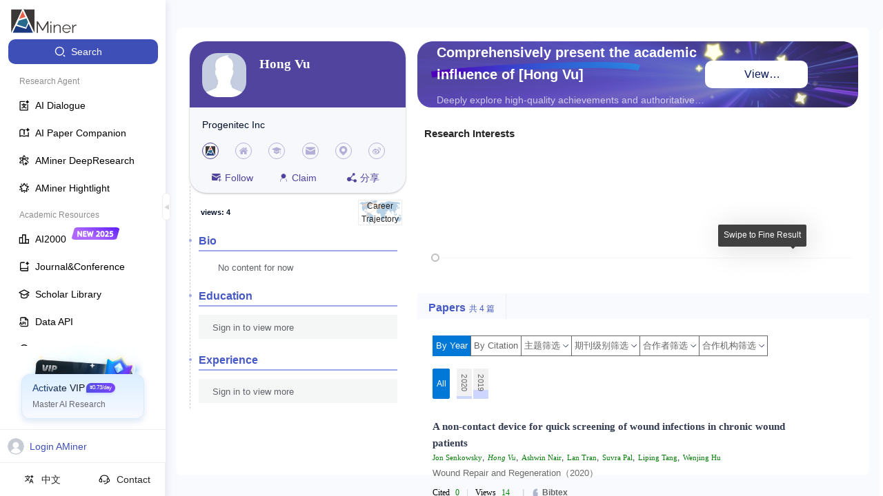

--- FILE ---
content_type: text/html
request_url: https://open.aminer.cn/
body_size: 1338
content:
<!DOCTYPE html>
<html lang="en">
  <head>
    <meta charset="UTF-8" />
    <meta http-equiv="X-UA-Compatible" content="IE=edge" />
    <meta name="author" content="北京智谱华章科技有限公司" />
    <meta name="copyright" content="AMiner" />
    <meta
      name="keywords"
      content="AMiner,AMiner数据平台,AMiner开放平台,开放平台AMiner,AMiner数据平台,学术问答；AMiner学术；全球学者库；知识库,科技情报,智谱,人工智能,模型,AI"
    />
    <meta
      name="description"
      content="AMiner,AMiner开放数据平台，数亿科技数据构建百亿级知识库；全球学者库；学术问答；AMiner学术；"
    />
    <meta
      name="viewport"
      content="width=device-width, initial-scale=1.0, maximum-scale=1.0, user-scalable=0"
    />
    <meta name="baidu-site-verification" content="codeva-J9P9h5wX9W" />
    <title>
      AMiner - AI赋能科技情报挖掘-学术搜索-论文检索-论文专利-文献追踪-学者画像
    </title>
    <link rel="icon" href="/favicon.png" type="image/x-icon" />
    <!-- <script>
  (function(win, export_obj) {
      win['TeaAnalyticsObject'] = export_obj;
      if (!win[export_obj]) {
          function _collect() {
              _collect.q.push(arguments);
          }
          _collect.q = _collect.q || [];
          win[export_obj] = _collect;
      }
      win[export_obj].l = +new Date();
  })(window, 'collectEvent');
  </script>
  <script async src="https://lf3-data.volccdn.com/obj/data-static/log-sdk/collect/collect-autotrack-rangers.js"></script>
  <script>
      window.collectEvent('init', { app_id:20010222,
        channel_domain: 'https://gator.volces.com',
        disable_sdk_monitor: true, //用于禁止SDK启动后自身监控事件 onload 的上报
        autotrack: false, // 是否开启全埋点
      });
      window.collectEvent('start')
  </script> -->
    <link rel="shortcut icon" type="image/x-icon" href="/favicon.ico" />
    <link rel="stylesheet" href="/umi.f50ba7a5.css" />
    <script>
      window.routerBase = "/";
    </script>
    <script>
      window.publicPath = window.__INJECTED_PUBLIC_PATH_BY_QIANKUN__ || "/";
    </script>
    <script>
      //! umi version: 3.5.43
    </script>
  </head>

  <body>
    <noscript
      >AMiner开放数据平台，数亿科技数据构建百亿级知识库；全球学者库；</noscript
    >
    <div id="root"></div>

    <script src="https://cdn.aminer.cn/assets/echarts.min.js"></script>
    <script src="https://cdn.aminer.cn/assets/echarts-wordcloud.min.js"></script>
    <script src="//at.alicdn.com/t/c/font_4977463_nvxsj3l4cga.js"></script>
    <script src="/umi.e22ee008.js" entry=""></script>
  </body>
</html>


--- FILE ---
content_type: text/css
request_url: https://v2.aminer.cn/assets/index-B4_zJOMx.css
body_size: 7363
content:
:where(html){line-height:1.15;-webkit-text-size-adjust:100%;-moz-text-size-adjust:100%;-ms-text-size-adjust:100%;text-size-adjust:100%}:where(h1){font-size:2em;-webkit-margin-after:.67em;margin-block-end:.67em;-webkit-margin-before:.67em;margin-block-start:.67em}:where(dl,ol,ul) :where(dl,ol,ul){-webkit-margin-after:0;margin-block-end:0;-webkit-margin-before:0;margin-block-start:0}:where(hr){box-sizing:content-box;color:inherit;height:0}:where(abbr[title]){text-decoration:underline;-webkit-text-decoration:underline dotted;text-decoration:underline dotted}:where(b,strong){font-weight:bolder}:where(code,kbd,pre,samp){font-family:monospace,monospace;font-size:1em}:where(small){font-size:80%}:where(table){border-color:currentColor;text-indent:0}:where(button,input,select){margin:0}:where(button){text-transform:none}:where(button,input:is([type=button i],[type=reset i],[type=submit i])){-webkit-appearance:button}:where(progress){vertical-align:baseline}:where(select){text-transform:none}:where(textarea){margin:0}:where(input[type=search i]){-webkit-appearance:textfield;outline-offset:-2px}::-webkit-inner-spin-button,::-webkit-outer-spin-button{height:auto}::-webkit-input-placeholder{color:inherit;opacity:.54}::-webkit-search-decoration{-webkit-appearance:none}::-webkit-file-upload-button{-webkit-appearance:button;font:inherit}:where(button,input:is([type=button i],[type=color i],[type=reset i],[type=submit i]))::-moz-focus-inner{border-style:none;padding:0}:where(button,input:is([type=button i],[type=color i],[type=reset i],[type=submit i]))::-moz-focusring{outline:1px dotted ButtonText}:where(:-moz-ui-invalid){box-shadow:none}:where(dialog){background-color:#fff;border:solid;color:#000;height:-moz-fit-content;height:-webkit-fit-content;height:fit-content;left:0;margin:auto;padding:1em;position:absolute;right:0;width:-moz-fit-content;width:-webkit-fit-content;width:fit-content}:where(dialog:not([open])){display:none}:where(summary){display:list-item}*{box-sizing:border-box;margin:0;padding:0}html,body,#root{font-family:-apple-system,BlinkMacSystemFont,Segoe UI,Roboto,Helvetica Neue,Arial,Noto Sans,sans-serif,"Apple Color Emoji","Segoe UI Emoji",Segoe UI Symbol,"Noto Color Emoji";height:100%;overflow:hidden}canvas{display:block}.ant-card{display:-ms-flexbox;display:flex;-ms-flex-direction:column;flex-direction:column}.ant-card .ant-card-body{-ms-flex:1;flex:1}.happy-wave{z-index:1000000}.lucide{width:1em;height:1em}*,:before,:after{--un-rotate:0;--un-rotate-x:0;--un-rotate-y:0;--un-rotate-z:0;--un-scale-x:1;--un-scale-y:1;--un-scale-z:1;--un-skew-x:0;--un-skew-y:0;--un-translate-x:0;--un-translate-y:0;--un-translate-z:0;--un-pan-x: ;--un-pan-y: ;--un-pinch-zoom: ;--un-scroll-snap-strictness:proximity;--un-ordinal: ;--un-slashed-zero: ;--un-numeric-figure: ;--un-numeric-spacing: ;--un-numeric-fraction: ;--un-border-spacing-x:0;--un-border-spacing-y:0;--un-ring-offset-shadow:0 0 rgb(0 0 0 / 0);--un-ring-shadow:0 0 rgb(0 0 0 / 0);--un-shadow-inset: ;--un-shadow:0 0 rgb(0 0 0 / 0);--un-ring-inset: ;--un-ring-offset-width:0px;--un-ring-offset-color:#fff;--un-ring-width:0px;--un-ring-color:rgb(147 197 253 / .5);--un-blur: ;--un-brightness: ;--un-contrast: ;--un-drop-shadow: ;--un-grayscale: ;--un-hue-rotate: ;--un-invert: ;--un-saturate: ;--un-sepia: ;--un-backdrop-blur: ;--un-backdrop-brightness: ;--un-backdrop-contrast: ;--un-backdrop-grayscale: ;--un-backdrop-hue-rotate: ;--un-backdrop-invert: ;--un-backdrop-opacity: ;--un-backdrop-saturate: ;--un-backdrop-sepia: }::-ms-backdrop{--un-rotate:0;--un-rotate-x:0;--un-rotate-y:0;--un-rotate-z:0;--un-scale-x:1;--un-scale-y:1;--un-scale-z:1;--un-skew-x:0;--un-skew-y:0;--un-translate-x:0;--un-translate-y:0;--un-translate-z:0;--un-pan-x: ;--un-pan-y: ;--un-pinch-zoom: ;--un-scroll-snap-strictness:proximity;--un-ordinal: ;--un-slashed-zero: ;--un-numeric-figure: ;--un-numeric-spacing: ;--un-numeric-fraction: ;--un-border-spacing-x:0;--un-border-spacing-y:0;--un-ring-offset-shadow:0 0 rgb(0 0 0 / 0);--un-ring-shadow:0 0 rgb(0 0 0 / 0);--un-shadow-inset: ;--un-shadow:0 0 rgb(0 0 0 / 0);--un-ring-inset: ;--un-ring-offset-width:0px;--un-ring-offset-color:#fff;--un-ring-width:0px;--un-ring-color:rgb(147 197 253 / .5);--un-blur: ;--un-brightness: ;--un-contrast: ;--un-drop-shadow: ;--un-grayscale: ;--un-hue-rotate: ;--un-invert: ;--un-saturate: ;--un-sepia: ;--un-backdrop-blur: ;--un-backdrop-brightness: ;--un-backdrop-contrast: ;--un-backdrop-grayscale: ;--un-backdrop-hue-rotate: ;--un-backdrop-invert: ;--un-backdrop-opacity: ;--un-backdrop-saturate: ;--un-backdrop-sepia: }::backdrop{--un-rotate:0;--un-rotate-x:0;--un-rotate-y:0;--un-rotate-z:0;--un-scale-x:1;--un-scale-y:1;--un-scale-z:1;--un-skew-x:0;--un-skew-y:0;--un-translate-x:0;--un-translate-y:0;--un-translate-z:0;--un-pan-x: ;--un-pan-y: ;--un-pinch-zoom: ;--un-scroll-snap-strictness:proximity;--un-ordinal: ;--un-slashed-zero: ;--un-numeric-figure: ;--un-numeric-spacing: ;--un-numeric-fraction: ;--un-border-spacing-x:0;--un-border-spacing-y:0;--un-ring-offset-shadow:0 0 rgb(0 0 0 / 0);--un-ring-shadow:0 0 rgb(0 0 0 / 0);--un-shadow-inset: ;--un-shadow:0 0 rgb(0 0 0 / 0);--un-ring-inset: ;--un-ring-offset-width:0px;--un-ring-offset-color:#fff;--un-ring-width:0px;--un-ring-color:rgb(147 197 253 / .5);--un-blur: ;--un-brightness: ;--un-contrast: ;--un-drop-shadow: ;--un-grayscale: ;--un-hue-rotate: ;--un-invert: ;--un-saturate: ;--un-sepia: ;--un-backdrop-blur: ;--un-backdrop-brightness: ;--un-backdrop-contrast: ;--un-backdrop-grayscale: ;--un-backdrop-hue-rotate: ;--un-backdrop-invert: ;--un-backdrop-opacity: ;--un-backdrop-saturate: ;--un-backdrop-sepia: }.container{width:100%}@media (min-width: 640px){.container{max-width:640px}}@media (min-width: 768px){.container{max-width:768px}}@media (min-width: 1024px){.container{max-width:1024px}}@media (min-width: 1280px){.container{max-width:1280px}}@media (min-width: 1536px){.container{max-width:1536px}}.visible{visibility:visible}.absolute,.pos-absolute,.position-absolute{position:absolute}.fixed{position:fixed}.pos-relative,.position-relative,.relative{position:relative}.position-sticky,.sticky{position:sticky}.static{position:static}.-left-1\.8{left:-.45rem}.-left-2{left:-.5rem}.-right-12{right:-3rem}.-right-8{right:-2rem}.-top-6{top:-1.5rem}.bottom-0{bottom:0}.bottom-10px{bottom:10px}.bottom-5{bottom:1.25rem}.bottom-56px{bottom:56px}.bottom-6{bottom:1.5rem}.left-0{left:0}.left-14\.5{left:3.625rem}.left-14px{left:14px}.left-15px{left:15px}.left-210px{left:210px}.left-240px{left:240px}.left-3{left:.75rem}.right--10px{right:-10px}.right-0{right:0}.right-1{right:.25rem}.right-10px{right:10px}.right-14px{right:14px}.right-2{right:.5rem}.right-4{right:1rem}.right-40px{right:40px}.right-5px{right:5px}.right-6{right:1.5rem}.right-8px{right:8px}.top--10px{top:-10px}.top--2px{top:-2px}.top-0,.top-0px{top:0}.top-10px{top:10px}.top-15px{top:15px}.top-17px{top:17px}.top-2\.2{top:.55rem}.top-20px{top:20px}.top-4{top:1rem}.top-40\%{top:40%}.top-5{top:1.25rem}.top-6px{top:6px}.line-clamp-1{overflow:hidden;display:-webkit-box;-webkit-box-orient:vertical;-webkit-line-clamp:1;line-clamp:1}.line-clamp-2{overflow:hidden;display:-webkit-box;-webkit-box-orient:vertical;-webkit-line-clamp:2;line-clamp:2}.line-clamp-3{overflow:hidden;display:-webkit-box;-webkit-box-orient:vertical;-webkit-line-clamp:3;line-clamp:3}.z-0{z-index:0}.z-1{z-index:1}.z-100{z-index:100}.z-2{z-index:2}.z-4{z-index:4}.z-9{z-index:9}.grid{display:grid}.grid-cols-\[repeat\(auto-fill\,minmax\(500px\,1fr\)\)\]{grid-template-columns:repeat(auto-fill,minmax(500px,1fr))}.grid-cols-\[repeat\(auto-fill\,minmax\(700px\,1fr\)\)\]{grid-template-columns:repeat(auto-fill,minmax(700px,1fr))}.grid-cols-1{grid-template-columns:repeat(1,minmax(0,1fr))}.m-4px{margin:4px}.m-auto{margin:auto}.m-y-auto{margin-top:auto;margin-bottom:auto}.mx-2{margin-left:.5rem;margin-right:.5rem}.mx-6px{margin-left:6px;margin-right:6px}.mx-auto,.mxauto{margin-left:auto;margin-right:auto}.my-10px{margin-top:10px;margin-bottom:10px}.my-2{margin-top:.5rem;margin-bottom:.5rem}.my-20px{margin-top:20px;margin-bottom:20px}.my-4{margin-top:1rem;margin-bottom:1rem}.my-4px{margin-top:4px;margin-bottom:4px}.my-5{margin-top:1.25rem;margin-bottom:1.25rem}.my-8{margin-top:2rem;margin-bottom:2rem}.-mt-2{margin-top:-.5rem}.\!mb-0{margin-bottom:0!important}.\!mb-2{margin-bottom:.5rem!important}.\!mb-4{margin-bottom:1rem!important}.\[\&\:last-child\]\:mb-0:last-child,.mb-0{margin-bottom:0}.m-b-16px,.mb-16px{margin-bottom:16px}.m-b-30px{margin-bottom:30px}.m-b-8px,.mb-8px{margin-bottom:8px}.mb-1{margin-bottom:.25rem}.mb-10px{margin-bottom:10px}.mb-12px{margin-bottom:12px}.mb-14px{margin-bottom:14px}.mb-15px{margin-bottom:15px}.mb-2{margin-bottom:.5rem}.mb-2\.5{margin-bottom:.625rem}.mb-3{margin-bottom:.75rem}.mb-4{margin-bottom:1rem}.mb-4px{margin-bottom:4px}.mb-5{margin-bottom:1.25rem}.mb-5px{margin-bottom:5px}.mb-6{margin-bottom:1.5rem}.mb-6px{margin-bottom:6px}.mb-7{margin-bottom:1.75rem}.mb-8{margin-bottom:2rem}.ml-0{margin-left:0}.ml-1{margin-left:.25rem}.ml-10px{margin-left:10px}.ml-12px{margin-left:12px}.ml-2{margin-left:.5rem}.ml-2\.5{margin-left:.625rem}.ml-5px{margin-left:5px}.ml-6px{margin-left:6px}.mr-1{margin-right:.25rem}.mr-10px{margin-right:10px}.mr-11px{margin-right:11px}.mr-12px{margin-right:12px}.mr-14px{margin-right:14px}.mr-15px{margin-right:15px}.mr-16px{margin-right:16px}.mr-2{margin-right:.5rem}.mr-20px{margin-right:20px}.mr-2px{margin-right:2px}.mr-3{margin-right:.75rem}.mr-4{margin-right:1rem}.mr-4px{margin-right:4px}.mr-5px{margin-right:5px}.mr-6px{margin-right:6px}.mr-8px{margin-right:8px}.mt-1{margin-top:.25rem}.mt-10px{margin-top:10px}.mt-12px{margin-top:12px}.mt-16px{margin-top:16px}.mt-2{margin-top:.5rem}.mt-2\.5{margin-top:.625rem}.mt-20{margin-top:5rem}.mt-3{margin-top:.75rem}.mt-30px{margin-top:30px}.mt-3px{margin-top:3px}.mt-4{margin-top:1rem}.mt-5{margin-top:1.25rem}.mt-5px{margin-top:5px}.mt-6{margin-top:1.5rem}.mt-8{margin-top:2rem}.mt-8px{margin-top:8px}.box-border{box-sizing:border-box}.inline{display:inline}.block{display:block}.inline-block{display:inline-block}.hidden{display:none}.size-12px{width:12px;height:12px}.size-15px{width:15px;height:15px}.size-16px{width:16px;height:16px}.size-18px{width:18px;height:18px}.size-22px{width:22px;height:22px}.size-24px{width:24px;height:24px}.size-25px{width:25px;height:25px}.size-26px{width:26px;height:26px}.size-32px{width:32px;height:32px}.size-56px{width:56px;height:56px}.size-8px{width:8px;height:8px}.h-10{height:2.5rem}.h-100vh,.h-screen{height:100vh}.h-12px{height:12px}.h-16px{height:16px}.h-18px{height:18px}.h-1px{height:1px}.h-2,.h2{height:.5rem}.h-20px{height:20px}.h-22px{height:22px}.h-240px{height:240px}.h-280px{height:280px}.h-28px{height:28px}.h-30px{height:30px}.h-32px{height:32px}.h-330px{height:330px}.h-36px{height:36px}.h-4,.h4{height:1rem}.h-40px{height:40px}.h-50px{height:50px}.h-56px{height:56px}.h-6,.h6{height:1.5rem}.h-60px{height:60px}.h-60vh{height:60vh}.h-650px{height:650px}.h-7{height:1.75rem}.h-8{height:2rem}.h-90vh{height:90vh}.h-auto{height:auto}.h-full{height:100%}.h1{height:.25rem}.h3{height:.75rem}.h5{height:1.25rem}.max-h-0{max-height:0}.max-h-230px{max-height:230px}.max-h-330px{max-height:330px}.max-h-340px{max-height:340px}.max-h-96{max-height:24rem}.max-w-1200px{max-width:1200px}.max-w-1700px{max-width:1700px}.max-w-448px{max-width:448px}.max-w-600px{max-width:600px}.max-w-full{max-width:100%}.min-h-\[calc\(100vh-50px\)\]{min-height:calc(100vh - 50px)}.min-h-100px{min-height:100px}.min-h-66px{min-height:66px}.min-h-screen{min-height:100vh}.min-w-150px{min-width:150px}.min-w-80px{min-width:80px}.w-0,.w-0px{width:0}.w-10{width:2.5rem}.w-128px{width:128px}.w-12px{width:12px}.w-135px{width:135px}.w-144px{width:144px}.w-150px{width:150px}.w-16px{width:16px}.w-180px{width:180px}.w-2{width:.5rem}.w-200px{width:200px}.w-20px{width:20px}.w-22\.5{width:5.625rem}.w-250px{width:250px}.w-28{width:7rem}.w-280px{width:280px}.w-28px{width:28px}.w-3{width:.75rem}.w-300px{width:300px}.w-320px{width:320px}.w-350px{width:350px}.w-36{width:9rem}.w-364px{width:364px}.w-4{width:1rem}.w-400px{width:400px}.w-40px{width:40px}.w-41px{width:41px}.w-480px{width:480px}.w-50\%{width:50%}.w-6{width:1.5rem}.w-6\.5{width:1.625rem}.w-70px{width:70px}.w-8{width:2rem}.w-80{width:20rem}.w-85\%{width:85%}.w-8px{width:8px}.w-90\%{width:90%}.w-95\%{width:95%}.w-fit{width:-webkit-fit-content;width:-moz-fit-content;width:fit-content}.w-full{width:100%}.flex{display:-ms-flexbox;display:flex}.inline-flex{display:-ms-inline-flexbox;display:inline-flex}.flex-1{-ms-flex:1 1 0%;flex:1 1 0%}.flex-shrink-0,.shrink-0{-ms-flex-negative:0;flex-shrink:0}.flex-col{-ms-flex-direction:column;flex-direction:column}.flex-wrap{-ms-flex-wrap:wrap;flex-wrap:wrap}.table{display:table}.rotate--90{--un-rotate-x:0;--un-rotate-y:0;--un-rotate-z:0;--un-rotate:-90deg;-webkit-transform:translateX(var(--un-translate-x)) translateY(var(--un-translate-y)) translateZ(var(--un-translate-z)) rotate(var(--un-rotate)) rotateX(var(--un-rotate-x)) rotateY(var(--un-rotate-y)) rotateZ(var(--un-rotate-z)) skewX(var(--un-skew-x)) skewY(var(--un-skew-y)) scaleX(var(--un-scale-x)) scaleY(var(--un-scale-y)) scaleZ(var(--un-scale-z));transform:translate(var(--un-translate-x)) translateY(var(--un-translate-y)) translateZ(var(--un-translate-z)) rotate(var(--un-rotate)) rotateX(var(--un-rotate-x)) rotateY(var(--un-rotate-y)) rotate(var(--un-rotate-z)) skew(var(--un-skew-x)) skewY(var(--un-skew-y)) scaleX(var(--un-scale-x)) scaleY(var(--un-scale-y)) scaleZ(var(--un-scale-z))}.scale-60{--un-scale-x:.6;--un-scale-y:.6;-webkit-transform:translateX(var(--un-translate-x)) translateY(var(--un-translate-y)) translateZ(var(--un-translate-z)) rotate(var(--un-rotate)) rotateX(var(--un-rotate-x)) rotateY(var(--un-rotate-y)) rotateZ(var(--un-rotate-z)) skewX(var(--un-skew-x)) skewY(var(--un-skew-y)) scaleX(var(--un-scale-x)) scaleY(var(--un-scale-y)) scaleZ(var(--un-scale-z));transform:translate(var(--un-translate-x)) translateY(var(--un-translate-y)) translateZ(var(--un-translate-z)) rotate(var(--un-rotate)) rotateX(var(--un-rotate-x)) rotateY(var(--un-rotate-y)) rotate(var(--un-rotate-z)) skew(var(--un-skew-x)) skewY(var(--un-skew-y)) scaleX(var(--un-scale-x)) scaleY(var(--un-scale-y)) scaleZ(var(--un-scale-z))}.hover\:scale-110:hover{--un-scale-x:1.1;--un-scale-y:1.1;-webkit-transform:translateX(var(--un-translate-x)) translateY(var(--un-translate-y)) translateZ(var(--un-translate-z)) rotate(var(--un-rotate)) rotateX(var(--un-rotate-x)) rotateY(var(--un-rotate-y)) rotateZ(var(--un-rotate-z)) skewX(var(--un-skew-x)) skewY(var(--un-skew-y)) scaleX(var(--un-scale-x)) scaleY(var(--un-scale-y)) scaleZ(var(--un-scale-z));transform:translate(var(--un-translate-x)) translateY(var(--un-translate-y)) translateZ(var(--un-translate-z)) rotate(var(--un-rotate)) rotateX(var(--un-rotate-x)) rotateY(var(--un-rotate-y)) rotate(var(--un-rotate-z)) skew(var(--un-skew-x)) skewY(var(--un-skew-y)) scaleX(var(--un-scale-x)) scaleY(var(--un-scale-y)) scaleZ(var(--un-scale-z))}.transform{-webkit-transform:translateX(var(--un-translate-x)) translateY(var(--un-translate-y)) translateZ(var(--un-translate-z)) rotate(var(--un-rotate)) rotateX(var(--un-rotate-x)) rotateY(var(--un-rotate-y)) rotateZ(var(--un-rotate-z)) skewX(var(--un-skew-x)) skewY(var(--un-skew-y)) scaleX(var(--un-scale-x)) scaleY(var(--un-scale-y)) scaleZ(var(--un-scale-z));transform:translate(var(--un-translate-x)) translateY(var(--un-translate-y)) translateZ(var(--un-translate-z)) rotate(var(--un-rotate)) rotateX(var(--un-rotate-x)) rotateY(var(--un-rotate-y)) rotate(var(--un-rotate-z)) skew(var(--un-skew-x)) skewY(var(--un-skew-y)) scaleX(var(--un-scale-x)) scaleY(var(--un-scale-y)) scaleZ(var(--un-scale-z))}.cursor-pointer{cursor:pointer}.select-none{-webkit-user-select:none;-ms-user-select:none;user-select:none}.resize{resize:both}.list-none{list-style-type:none}.items-start{-ms-flex-align:start;align-items:flex-start}.items-end{-ms-flex-align:end;align-items:flex-end}.items-center{-ms-flex-align:center;align-items:center}.justify-start{-ms-flex-pack:start;justify-content:flex-start}.justify-end{-ms-flex-pack:end;justify-content:flex-end}.justify-center{-ms-flex-pack:center;justify-content:center}.justify-between{-ms-flex-pack:justify;justify-content:space-between}.gap-1{gap:.25rem}.gap-10px{gap:10px}.gap-12px{gap:12px}.gap-15px{gap:15px}.gap-16px{gap:16px}.gap-2{gap:.5rem}.gap-2\.5{gap:.625rem}.gap-20px{gap:20px}.gap-3px{gap:3px}.gap-4{gap:1rem}.gap-40px{gap:40px}.gap-5px{gap:5px}.gap-col-3px{-webkit-column-gap:3px;-moz-column-gap:3px;column-gap:3px}.space-y-4>:not([hidden])~:not([hidden]){--un-space-y-reverse:0;margin-top:calc(1rem * calc(1 - var(--un-space-y-reverse)));margin-bottom:calc(1rem * var(--un-space-y-reverse))}.overflow-auto{overflow:auto}.overflow-hidden{overflow:hidden}.overflow-x-auto{overflow-x:auto}.overflow-x-hidden{overflow-x:hidden}.overflow-x-visible{overflow-x:visible}.overflow-y-auto{overflow-y:auto}.truncate{overflow:hidden;text-overflow:ellipsis;white-space:nowrap}.text-ellipsis{text-overflow:ellipsis}.whitespace-nowrap{white-space:nowrap}.whitespace-pre-wrap{white-space:pre-wrap}.break-all{word-break:break-all}.border,.border-1,.border-1px{border-width:1px}.border-0{border-width:0px}.border-l{border-left-width:1px}.border-r,.border-r-1,.border-r-1px{border-right-width:1px}.border-\#4759C5{--un-border-opacity:1;border-color:rgb(71 89 197 / var(--un-border-opacity))}.border-\#ABB3BF{--un-border-opacity:1;border-color:rgb(171 179 191 / var(--un-border-opacity))}.border-\#ccc{--un-border-opacity:1;border-color:rgb(204 204 204 / var(--un-border-opacity))}.border-\#D5E0FF{--un-border-opacity:1;border-color:rgb(213 224 255 / var(--un-border-opacity))}.border-\#D9D9D9{--un-border-opacity:1;border-color:rgb(217 217 217 / var(--un-border-opacity))}.border-\#EBE9F5{--un-border-opacity:1;border-color:rgb(235 233 245 / var(--un-border-opacity))}.border-\#eee,.border-color-\#eee{--un-border-opacity:1;border-color:rgb(238 238 238 / var(--un-border-opacity))}.border-\#fff{--un-border-opacity:1;border-color:rgb(255 255 255 / var(--un-border-opacity))}.border-\#FFFFFFE5{--un-border-opacity:.9;border-color:rgb(255 255 255 / var(--un-border-opacity))}.border-gray-100{--un-border-opacity:1;border-color:rgb(243 244 246 / var(--un-border-opacity))}.border-gray-200{--un-border-opacity:1;border-color:rgb(229 231 235 / var(--un-border-opacity))}.border-gray-300{--un-border-opacity:1;border-color:rgb(209 213 219 / var(--un-border-opacity))}.rounded,.rounded-1{border-radius:.25rem}.rounded-10px{border-radius:10px}.rounded-15px{border-radius:15px}.rounded-16px{border-radius:16px}.rounded-20px{border-radius:20px}.rounded-2xl,.rounded-4{border-radius:1rem}.rounded-3px{border-radius:3px}.rounded-4px{border-radius:4px}.rounded-6px{border-radius:6px}.rounded-8px{border-radius:8px}.rounded-full{border-radius:9999px}.rounded-lg{border-radius:.5rem}.rounded-md{border-radius:.375rem}.rounded-xl{border-radius:.75rem}.rounded-l-lg{border-top-left-radius:.5rem;border-bottom-left-radius:.5rem}.rounded-rt-lg{border-top-right-radius:.5rem}.border-dashed{border-style:dashed}.border-solid{border-style:solid}.border-l-solid{border-left-style:solid}.border-r-solid{border-right-style:solid}.bg-\[\#F5F7FE\]{--un-bg-opacity:1;background-color:rgb(245 247 254 / var(--un-bg-opacity))}.bg-\[\#FFF\]{--un-bg-opacity:1;background-color:rgb(255 255 255 / var(--un-bg-opacity))}.bg-\[\#FFFFFF99\]{--un-bg-opacity:.6;background-color:rgb(255 255 255 / var(--un-bg-opacity))}.bg-\[length\:100\%_auto\]{background-size:100% auto}.bg-\[rgba\(255\,249\,232\,0\.4\)\]{--un-bg-opacity:.4;background-color:rgba(255,249,232,var(--un-bg-opacity))}.bg-\[rgba\(255\,255\,255\,\.5\)\]{--un-bg-opacity:.5;background-color:rgba(255,255,255,var(--un-bg-opacity))}.bg-\[url\(\'https\:\/\/zhengwen\.aminer\.cn\/bg-uViJPFCwu8\.png\'\)\]{--un-url:url(https://zhengwen.aminer.cn/bg-uViJPFCwu8.png);background-image:var(--un-url)}.bg-\#4E63D1{--un-bg-opacity:1;background-color:rgb(78 99 209 / var(--un-bg-opacity))}.bg-\#68A7F9{--un-bg-opacity:1;background-color:rgb(104 167 249 / var(--un-bg-opacity))}.bg-\#999{--un-bg-opacity:1;background-color:rgb(153 153 153 / var(--un-bg-opacity))}.bg-\#adbbdc{--un-bg-opacity:1;background-color:rgb(173 187 220 / var(--un-bg-opacity))}.bg-\#BDC0F745{--un-bg-opacity:.27;background-color:rgb(189 192 247 / var(--un-bg-opacity))}.bg-\#E0E0E0{--un-bg-opacity:1;background-color:rgb(224 224 224 / var(--un-bg-opacity))}.bg-\#E0E4FF{--un-bg-opacity:1;background-color:rgb(224 228 255 / var(--un-bg-opacity))}.bg-\#E6ECFC{--un-bg-opacity:1;background-color:rgb(230 236 252 / var(--un-bg-opacity))}.bg-\#E7E8EB{--un-bg-opacity:1;background-color:rgb(231 232 235 / var(--un-bg-opacity))}.bg-\#EAEBF1{--un-bg-opacity:1;background-color:rgb(234 235 241 / var(--un-bg-opacity))}.bg-\#EBE9F5{--un-bg-opacity:1;background-color:rgb(235 233 245 / var(--un-bg-opacity))}.bg-\#edeffa{--un-bg-opacity:1;background-color:rgb(237 239 250 / var(--un-bg-opacity))}.bg-\#efefef{--un-bg-opacity:1;background-color:rgb(239 239 239 / var(--un-bg-opacity))}.bg-\#EFF0F3{--un-bg-opacity:1;background-color:rgb(239 240 243 / var(--un-bg-opacity))}.bg-\#F1F3FF{--un-bg-opacity:1;background-color:rgb(241 243 255 / var(--un-bg-opacity))}.bg-\#f2f2f2{--un-bg-opacity:1;background-color:rgb(242 242 242 / var(--un-bg-opacity))}.bg-\#F2F6FF{--un-bg-opacity:1;background-color:rgb(242 246 255 / var(--un-bg-opacity))}.bg-\#F5F7FB{--un-bg-opacity:1;background-color:rgb(245 247 251 / var(--un-bg-opacity))}.bg-\#F6F7FA{--un-bg-opacity:1;background-color:rgb(246 247 250 / var(--un-bg-opacity))}.bg-\#F7F7FA{--un-bg-opacity:1;background-color:rgb(247 247 250 / var(--un-bg-opacity))}.bg-\#f8fafd{--un-bg-opacity:1;background-color:rgb(248 250 253 / var(--un-bg-opacity))}.bg-\#F9F9F9{--un-bg-opacity:1;background-color:rgb(249 249 249 / var(--un-bg-opacity))}.bg-\#FFD8D2{--un-bg-opacity:1;background-color:rgb(255 216 210 / var(--un-bg-opacity))}.bg-\#fff,.bg-white{--un-bg-opacity:1;background-color:rgb(255 255 255 / var(--un-bg-opacity))}.bg-\#FFFAF2{--un-bg-opacity:1;background-color:rgb(255 250 242 / var(--un-bg-opacity))}.bg-blue-50{--un-bg-opacity:1;background-color:rgb(239 246 255 / var(--un-bg-opacity))}.bg-gray-100{--un-bg-opacity:1;background-color:rgb(243 244 246 / var(--un-bg-opacity))}.bg-transparent{background-color:transparent}.hover\:bg-\[\#F1F3FF\]:hover{--un-bg-opacity:1;background-color:rgb(241 243 255 / var(--un-bg-opacity))}.hover\:bg-\#4759C5:hover{--un-bg-opacity:1;background-color:rgb(71 89 197 / var(--un-bg-opacity))}.hover\:bg-\#E5E7EB:hover{--un-bg-opacity:1;background-color:rgb(229 231 235 / var(--un-bg-opacity))}.hover\:bg-\#E6ECFC:hover{--un-bg-opacity:1;background-color:rgb(230 236 252 / var(--un-bg-opacity))}.hover\:bg-\#e8e8ec:hover{--un-bg-opacity:1;background-color:rgb(232 232 236 / var(--un-bg-opacity))}.hover\:bg-\#edeef9:hover{--un-bg-opacity:1;background-color:rgb(237 238 249 / var(--un-bg-opacity))}.hover\:bg-\#f1f2f6:hover{--un-bg-opacity:1;background-color:rgb(241 242 246 / var(--un-bg-opacity))}.hover\:bg-\#F1F3FF:hover{--un-bg-opacity:1;background-color:rgb(241 243 255 / var(--un-bg-opacity))}.hover\:bg-\#f5f5f5:hover{--un-bg-opacity:1;background-color:rgb(245 245 245 / var(--un-bg-opacity))}.hover\:bg-gray-100:hover{--un-bg-opacity:1;background-color:rgb(243 244 246 / var(--un-bg-opacity))}.bg-center{background-position:center}.bg-top{background-position:top}.bg-no-repeat{background-repeat:no-repeat}.object-contain{-o-object-fit:contain;object-fit:contain}.p-0{padding:0}.p-0\.5{padding:.125rem}.p-1{padding:.25rem}.p-10{padding:2.5rem}.p-10px{padding:10px}.p-15px{padding:15px}.p-2{padding:.5rem}.p-20px{padding:20px}.p-3{padding:.75rem}.p-3\.5{padding:.875rem}.p-4{padding:1rem}.p-5{padding:1.25rem}.p-6{padding:1.5rem}.p-7{padding:1.75rem}.p-8{padding:2rem}.px,.px-4{padding-left:1rem;padding-right:1rem}.px-10{padding-left:2.5rem;padding-right:2.5rem}.px-10px{padding-left:10px;padding-right:10px}.px-12px{padding-left:12px;padding-right:12px}.px-13px{padding-left:13px;padding-right:13px}.px-2{padding-left:.5rem;padding-right:.5rem}.px-2\.5{padding-left:.625rem;padding-right:.625rem}.px-20px{padding-left:20px;padding-right:20px}.px-24px{padding-left:24px;padding-right:24px}.px-3{padding-left:.75rem;padding-right:.75rem}.px-5{padding-left:1.25rem;padding-right:1.25rem}.px-5px{padding-left:5px;padding-right:5px}.px-6{padding-left:1.5rem;padding-right:1.5rem}.px-6px{padding-left:6px;padding-right:6px}.px-7{padding-left:1.75rem;padding-right:1.75rem}.px-8{padding-left:2rem;padding-right:2rem}.py-1{padding-top:.25rem;padding-bottom:.25rem}.py-10px{padding-top:10px;padding-bottom:10px}.py-15{padding-top:3.75rem;padding-bottom:3.75rem}.py-2{padding-top:.5rem;padding-bottom:.5rem}.py-2\.5{padding-top:.625rem;padding-bottom:.625rem}.py-20{padding-top:5rem;padding-bottom:5rem}.py-21px{padding-top:21px;padding-bottom:21px}.py-3{padding-top:.75rem;padding-bottom:.75rem}.py-3px{padding-top:3px;padding-bottom:3px}.py-4{padding-top:1rem;padding-bottom:1rem}.py-5{padding-top:1.25rem;padding-bottom:1.25rem}.py-6{padding-top:1.5rem;padding-bottom:1.5rem}.py-8{padding-top:2rem;padding-bottom:2rem}.p-l-12px{padding-left:12px}.p-l-30px,.pl-30px{padding-left:30px}.p-l-8px,.pl-8px{padding-left:8px}.p-r-0,.pr-0,.pr-0px{padding-right:0}.p-r-12px{padding-right:12px}.p-r-8px{padding-right:8px}.p-t-0px,.pt-0{padding-top:0}.p-t-10px,.pt-10px{padding-top:10px}.pb-0{padding-bottom:0}.pb-20{padding-bottom:5rem}.pb-3{padding-bottom:.75rem}.pb-4{padding-bottom:1rem}.pl-10{padding-left:2.5rem}.pl-2{padding-left:.5rem}.pl-32px{padding-left:32px}.pl-36px{padding-left:36px}.pl-38px{padding-left:38px}.pl-4{padding-left:1rem}.pl-40px{padding-left:40px}.pl-5{padding-left:1.25rem}.pl-8{padding-left:2rem}.pr-12{padding-right:3rem}.pr-16px{padding-right:16px}.pr-24px{padding-right:24px}.pr-4{padding-right:1rem}.pr-6px{padding-right:6px}.pr-8{padding-right:2rem}.pt-1{padding-top:.25rem}.pt-140px{padding-top:140px}.pt-20px{padding-top:20px}.pt-3{padding-top:.75rem}.pt-3px{padding-top:3px}.text-center{text-align:center}.text-left{text-align:left}.text-right{text-align:right}.text-justify{text-align:justify}.text-nowrap{text-wrap:nowrap}.font-size-15px,.text-\[15px\],.text-15px{font-size:15px}.text-10px{font-size:10px}.font-size-11px,.text-11px{font-size:11px}.font-size-\[12px\],.font-size-12px,.text-12px{font-size:12px}.font-size-14px,.text-14px{font-size:14px}.font-size-16px,.text-16px{font-size:16px}.font-size-18px,.text-18px{font-size:18px}.text-20px{font-size:20px}.text-24px{font-size:24px}.text-28px{font-size:28px}.text-2xl{font-size:1.5rem;line-height:2rem}.text-32px{font-size:32px}.text-34px{font-size:34px}.text-35px{font-size:35px}.text-3xl{font-size:1.875rem;line-height:2.25rem}.text-40px{font-size:40px}.text-4xl{font-size:2.25rem;line-height:2.5rem}.text-base{font-size:1rem;line-height:1.5rem}.text-lg{font-size:1.125rem;line-height:1.75rem}.text-sm{font-size:.875rem;line-height:1.25rem}.text-xl{font-size:1.25rem;line-height:1.75rem}.text-\[\#020B1A\]{--un-text-opacity:1;color:rgb(2 11 26 / var(--un-text-opacity))}.text-\[\#A35400BF\]{--un-text-opacity:.75;color:rgb(163 84 0 / var(--un-text-opacity))}.text-\#18701F{--un-text-opacity:1;color:rgb(24 112 31 / var(--un-text-opacity))}.text-\#333{--un-text-opacity:1;color:rgb(51 51 51 / var(--un-text-opacity))}.color-\#fff,.color-white,.text-\#fff{--un-text-opacity:1;color:rgb(255 255 255 / var(--un-text-opacity))}.text-blue-700{--un-text-opacity:1;color:rgb(29 78 216 / var(--un-text-opacity))}.text-gray-500{--un-text-opacity:1;color:rgb(107 114 128 / var(--un-text-opacity))}.text-gray-600{--un-text-opacity:1;color:rgb(75 85 99 / var(--un-text-opacity))}.text-gray-700{--un-text-opacity:1;color:rgb(55 65 81 / var(--un-text-opacity))}.color-\[\#000E52\]\/\[0\.57\]{color:#000e5291}.color-\[\#6B788E\]{--un-text-opacity:1;color:rgb(107 120 142 / var(--un-text-opacity))}.color-\[\#9D9D9D\]{--un-text-opacity:1;color:rgb(157 157 157 / var(--un-text-opacity))}.color-\#000,.color-black{--un-text-opacity:1;color:rgb(0 0 0 / var(--un-text-opacity))}.color-\#000311{--un-text-opacity:1;color:rgb(0 3 17 / var(--un-text-opacity))}.color-\#000e28{--un-text-opacity:1;color:rgb(0 14 40 / var(--un-text-opacity))}.color-\#0042FF{--un-text-opacity:1;color:rgb(0 66 255 / var(--un-text-opacity))}.color-\#010101{--un-text-opacity:1;color:rgb(1 1 1 / var(--un-text-opacity))}.color-\#0B1B3E{--un-text-opacity:1;color:rgb(11 27 62 / var(--un-text-opacity))}.color-\#0B7F0D{--un-text-opacity:1;color:rgb(11 127 13 / var(--un-text-opacity))}.color-\#0D1839{--un-text-opacity:1;color:rgb(13 24 57 / var(--un-text-opacity))}.color-\#1677ff{--un-text-opacity:1;color:rgb(22 119 255 / var(--un-text-opacity))}.color-\#1A2029{--un-text-opacity:1;color:rgb(26 32 41 / var(--un-text-opacity))}.color-\#1D2129{--un-text-opacity:1;color:rgb(29 33 41 / var(--un-text-opacity))}.color-\#1E1F24{--un-text-opacity:1;color:rgb(30 31 36 / var(--un-text-opacity))}.color-\#1F1F1F{--un-text-opacity:1;color:rgb(31 31 31 / var(--un-text-opacity))}.color-\#222{--un-text-opacity:1;color:rgb(34 34 34 / var(--un-text-opacity))}.color-\#2454FF{--un-text-opacity:1;color:rgb(36 84 255 / var(--un-text-opacity))}.color-\#342524{--un-text-opacity:1;color:rgb(52 37 36 / var(--un-text-opacity))}.color-\#343C52{--un-text-opacity:1;color:rgb(52 60 82 / var(--un-text-opacity))}.color-\#3E4FB8{--un-text-opacity:1;color:rgb(62 79 184 / var(--un-text-opacity))}.color-\#444,.color-\#444444{--un-text-opacity:1;color:rgb(68 68 68 / var(--un-text-opacity))}.color-\#4759C5{--un-text-opacity:1;color:rgb(71 89 197 / var(--un-text-opacity))}.color-\#495366{--un-text-opacity:1;color:rgb(73 83 102 / var(--un-text-opacity))}.color-\#4E5969{--un-text-opacity:1;color:rgb(78 89 105 / var(--un-text-opacity))}.color-\#4F63CF{--un-text-opacity:1;color:rgb(79 99 207 / var(--un-text-opacity))}.color-\#50525C{--un-text-opacity:1;color:rgb(80 82 92 / var(--un-text-opacity))}.color-\#55555E{--un-text-opacity:1;color:rgb(85 85 94 / var(--un-text-opacity))}.color-\#5C5C5C{--un-text-opacity:1;color:rgb(92 92 92 / var(--un-text-opacity))}.color-\#626262{--un-text-opacity:1;color:rgb(98 98 98 / var(--un-text-opacity))}.color-\#666,.color-\#666666{--un-text-opacity:1;color:rgb(102 102 102 / var(--un-text-opacity))}.color-\#6B2D00{--un-text-opacity:1;color:rgb(107 45 0 / var(--un-text-opacity))}.color-\#783E0E{--un-text-opacity:1;color:rgb(120 62 14 / var(--un-text-opacity))}.color-\#999,.color-\#999999{--un-text-opacity:1;color:rgb(153 153 153 / var(--un-text-opacity))}.color-\#9A490E{--un-text-opacity:1;color:rgb(154 73 14 / var(--un-text-opacity))}.color-\#9C5300{--un-text-opacity:1;color:rgb(156 83 0 / var(--un-text-opacity))}.color-\#A35400{--un-text-opacity:1;color:rgb(163 84 0 / var(--un-text-opacity))}.color-\#A6B7F9{--un-text-opacity:1;color:rgb(166 183 249 / var(--un-text-opacity))}.color-\#A9ABB4{--un-text-opacity:1;color:rgb(169 171 180 / var(--un-text-opacity))}.color-\#B2AFBF{--un-text-opacity:1;color:rgb(178 175 191 / var(--un-text-opacity))}.color-\#B5957B{--un-text-opacity:1;color:rgb(181 149 123 / var(--un-text-opacity))}.color-\#b79d8c{--un-text-opacity:1;color:rgb(183 157 140 / var(--un-text-opacity))}.color-\#D44941{--un-text-opacity:1;color:rgb(212 73 65 / var(--un-text-opacity))}.color-\#E37318{--un-text-opacity:1;color:rgb(227 115 24 / var(--un-text-opacity))}.color-\#FBF4E3{--un-text-opacity:1;color:rgb(251 244 227 / var(--un-text-opacity))}.color-\#fe3d32,.color-\#FE3D32{--un-text-opacity:1;color:rgb(254 61 50 / var(--un-text-opacity))}.color-gray{--un-text-opacity:1;color:rgb(156 163 175 / var(--un-text-opacity))}.color-red{--un-text-opacity:1;color:rgb(248 113 113 / var(--un-text-opacity))}.hover\:color-\#1E1F24:hover{--un-text-opacity:1;color:rgb(30 31 36 / var(--un-text-opacity))}.hover\:color-\#3e4eb8:hover{--un-text-opacity:1;color:rgb(62 78 184 / var(--un-text-opacity))}.hover\:color-\#3E4FB8:hover{--un-text-opacity:1;color:rgb(62 79 184 / var(--un-text-opacity))}.hover\:color-\#fff:hover{--un-text-opacity:1;color:rgb(255 255 255 / var(--un-text-opacity))}.hover\:color-inherit:hover{color:inherit}.font-400{font-weight:400}.font-500,.font-medium{font-weight:500}.font-600,.font-semibold{font-weight:600}.font-700,.font-bold{font-weight:700}.leading-\[30px\],.lh-30px{line-height:30px}.leading-4{line-height:1rem}.leading-relaxed{line-height:1.625}.line-height-16px{line-height:16px}.line-height-20px{line-height:20px}.line-height-22px{line-height:22px}.line-height-24px{line-height:24px}.line-height-26px{line-height:26px}.line-height-32px{line-height:32px}.line-height-36px{line-height:36px}.line-height-40px{line-height:40px}.line-height-8{line-height:2rem}.italic{font-style:italic}.line-through{text-decoration-line:line-through}.underline,.hover\:underline:hover{text-decoration-line:underline}.opacity-0{opacity:0}.opacity-100{opacity:1}.opacity-20{opacity:.2}.opacity-50{opacity:.5}.opacity-60{opacity:.6}.hover\:opacity-50:hover{opacity:.5}.hover\:opacity-70:hover{opacity:.7}.shadow-\[0_0_4px_0_hsla\(0\,0\%\,69\%\,1\)\]{--un-shadow:0 0 4px 0 var(--un-shadow-color, hsla(0, 0%, 69%, 1));box-shadow:var(--un-ring-offset-shadow),var(--un-ring-shadow),var(--un-shadow)}.shadow-\[0_8px_24px_0_\#3D414D0A\]{--un-shadow:0 8px 24px 0 var(--un-shadow-color, rgb(61 65 77 / .04));box-shadow:var(--un-ring-offset-shadow),var(--un-ring-shadow),var(--un-shadow)}.shadow-sm{--un-shadow:var(--un-shadow-inset) 0 1px 2px 0 var(--un-shadow-color, rgb(0 0 0 / .05));box-shadow:var(--un-ring-offset-shadow),var(--un-ring-shadow),var(--un-shadow)}.shadow-xl,.hover\:shadow-xl:hover{--un-shadow:var(--un-shadow-inset) 0 20px 25px -5px var(--un-shadow-color, rgb(0 0 0 / .1)),var(--un-shadow-inset) 0 8px 10px -6px var(--un-shadow-color, rgb(0 0 0 / .1));box-shadow:var(--un-ring-offset-shadow),var(--un-ring-shadow),var(--un-shadow)}.outline{outline-style:solid}.transition{transition-property:color,background-color,border-color,text-decoration-color,fill,stroke,opacity,box-shadow,backdrop-filter,-webkit-transform,-webkit-filter;transition-property:color,background-color,border-color,text-decoration-color,fill,stroke,opacity,box-shadow,transform,filter,backdrop-filter;transition-property:color,background-color,border-color,text-decoration-color,fill,stroke,opacity,box-shadow,transform,filter,backdrop-filter,-webkit-transform,-webkit-filter;transition-timing-function:cubic-bezier(.4,0,.2,1);transition-duration:.15s}.transition-\[width\,padding\]{transition-property:width,padding;transition-timing-function:cubic-bezier(.4,0,.2,1);transition-duration:.15s}.transition-all{transition-property:all;transition-timing-function:cubic-bezier(.4,0,.2,1);transition-duration:.15s}.transition-all-250{transition-property:all;transition-timing-function:cubic-bezier(.4,0,.2,1);transition-duration:.25s}.transition-colors{transition-property:color,background-color,border-color,text-decoration-color,fill,stroke;transition-timing-function:cubic-bezier(.4,0,.2,1);transition-duration:.15s}.transition-opacity{transition-property:opacity;transition-timing-function:cubic-bezier(.4,0,.2,1);transition-duration:.15s}.transition-transform{transition-property:-webkit-transform;transition-property:transform;transition-property:transform,-webkit-transform;transition-timing-function:cubic-bezier(.4,0,.2,1);transition-duration:.15s}.duration-200,.transition-duration-200{transition-duration:.2s}.duration-300{transition-duration:.3s}.duration-500{transition-duration:.5s}.ease{transition-timing-function:cubic-bezier(.4,0,.2,1)}.ease-linear{transition-timing-function:linear}@media (min-width: 768px){.md\:block{display:block}.md\:hidden{display:none}.md\:w-296px{width:296px}.md\:w-792px{width:792px}.md\:w-800px{width:800px}.md\:flex{display:-ms-flexbox;display:flex}.md\:justify-between{-ms-flex-pack:justify;justify-content:space-between}.md\:px-0{padding-left:0;padding-right:0}.md\:px-5{padding-left:1.25rem;padding-right:1.25rem}.md\:pr-40px{padding-right:40px}.md\:text-3xl{font-size:1.875rem;line-height:2.25rem}}@media (min-width: 1024px){.lg\:block{display:block}}
